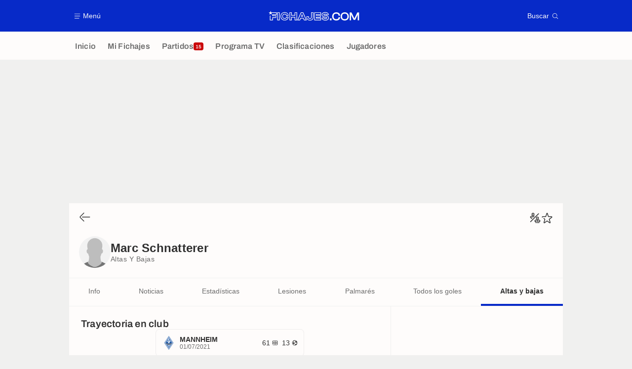

--- FILE ---
content_type: text/html; charset=UTF-8
request_url: https://www.fichajes.com/jugador/marc-schnatterer/carrera
body_size: 15353
content:
    <!doctype html>
<html lang="es" class="no-js" >
    <head>
        <meta charset="UTF-8">
        <meta name="viewport" content="width=device-width,initial-scale=1,maximum-scale=1,user-scalable=no">

                                        <link rel="preconnect" href="https://securepubads.g.doubleclick.net">
            <link rel="dns-prefetch" href="https://securepubads.g.doubleclick.net">
            <link rel="preconnect" href="https://c.amazon-adsystem.com">
            <link rel="dns-prefetch" href="https://c.amazon-adsystem.com">
            <link rel="preconnect" href="https://ib.adnxs.com">
            <link rel="dns-prefetch" href="https://ib.adnxs.com">
                                                <link rel="preconnect" href="https://sdk.privacy-center.org">
                    <link rel="dns-prefetch" href="https://sdk.privacy-center.org">
                                            <link rel="preconnect" href="https://logs1409.xiti.com">
        <link rel="dns-prefetch" href="https://logs1409.xiti.com">

                            
                                <script>document.documentElement.classList.remove("no-js");</script>
        
                    <style>body{background:#fff;-webkit-animation:-start 6s steps(1,end) 0s 1 normal both;-moz-animation:-start 6s steps(1,end) 0s 1 normal both;-ms-animation:-start 6s steps(1,end) 0s 1 normal both;animation:-start 6s steps(1,end) 0s 1 normal both}@-webkit-keyframes -start{from{visibility:hidden}to{visibility:visible}}@-moz-keyframes -start{from{visibility:hidden}to{visibility:visible}}@-ms-keyframes -start{from{visibility:hidden}to{visibility:visible}}@-o-keyframes -start{from{visibility:hidden}to{visibility:visible}}@keyframes -start{from{visibility:hidden}to{visibility:visible}}</style>
            <noscript><style>body{-webkit-animation:none;-moz-animation:none;-ms-animation:none;animation:none}</style></noscript>
                        










<style>
:root, body .forceLightmode {
    --grey1000: #303030;
    --grey1000rgb: 48,48,48;
    --grey900: #474747;
    --grey800: #6B6B6B;
    --grey400: #E1E1E0;
    --grey300: #EEECEC;
    --grey200: #F0F0EF;
    --grey100: #F2F2F2;
    --grey0: #FEFCFB;
    --grey0rgb: 254,252,251;
    --primary: #072AC8;
    --primaryRGB: 7,42,200;
    --onPrimary: #FEFCFB;
    --onPrimaryRGB: 254,252,251;

    --secondary: #CA0709;
    --secondaryRGB: 202,7,9;
    --onSecondary: #FEFCFB;
    --onSecondaryRGB: 254,252,251;

    --yellow-card: #FFC107;
    --red-card: #D32F2F;

    --success: #7CB342;
    --warning: #FDB935;
    --danger: #E53935;

    --live: #CA0709;
    --liveRGB: 202,7,9;
    --onLive: #FEFCFB;

    --betclic: #E20014;
    --parionssport: #00265A;
    --pmu: #007831;
    --unibet: #3AAA35;
    --winamax: #B5121B;
    --zebet: #CF0C1C;
}

body.darkmode, body .forceDarkmode {
            --grey1000: #FEFCFB;
            --grey1000rgb: 254,252,251;
            --grey900: #B8B8B8;
            --grey800: #98989F;
            --grey400: #0D0D0D;
            --grey300: #242424;
            --grey200: #000000;
            --grey100: #2C2C2E;
            --grey0: #171717;
            --grey0rgb: 23,23,23;
    
    --primary: #2972FA;
    --primaryRGB: 41,114,250;
    --onPrimary: #171717;
    --onPrimaryRGB: 23,23,23;

    --secondary: #EF3120;
    --secondaryRGB: 239,49,32;
    --onSecondary: #FEFCFB;
    --onSecondaryRGB: 254,252,251;

    --yellow-card: #FFC107;
    --red-card: #D32F2F;

    --success: #3BC14F;
    --warning: #FCB045;
    --danger: #FC5545;

    --live: #EF3120;
    --liveRGB: 239,49,32;
    --onLive: #FEFCFB;

    --betclicDark: #FF707D;
    --parionssportDark: #063574;
    --pmuDark: #00B84B;
    --unibetDark: #77D373;
    --winamaxDark: #F27D84;
    --zebetDark: #F77882;
}
</style>

            <link rel="stylesheet" href="https://www.fichajes.com/build/css/common.2f823942.css">
                    
                    <title>Carrera Marc Schnatterer, noticias y trayectoria en club</title>
<meta name="description" content="Infórmese sobre la trayectoria de Marc Schnatterer: vea las noticias y la carrera de Marc Schnatterer."/>


<meta property="og:site_name" content="Fichajes.com : Información sobre los fichajes y actualidad del mundo del fútbol"/>
<meta property="og:url" content="https://www.fichajes.com/jugador/marc-schnatterer/carrera"/>
<meta property="og:type" content="website"/>
<meta property="og:title" content="Carrera Marc Schnatterer, noticias y trayectoria en club"/>
<meta property="og:description" content="Infórmese sobre la trayectoria de Marc Schnatterer: vea las noticias y la carrera de Marc Schnatterer."/>
<meta property="og:image" content="https://www.fichajes.com/build/images/cover-es.3e5a379e.jpg"/>
    <meta property="og:image:width" content="1200"/>
    <meta property="og:image:height" content="675"/>

<meta name="twitter:site" content="@Fichajes_futbol"/>
<meta name="twitter:card" content="summary_large_image"/>
<meta name="twitter:title" content="Carrera Marc Schnatterer, noticias y trayectoria en club"/>
<meta name="twitter:description" content="Infórmese sobre la trayectoria de Marc Schnatterer: vea las noticias y la carrera de Marc Schnatterer."/>
<meta name="twitter:image" content="https://www.fichajes.com/build/images/cover-es.3e5a379e.jpg"/>
<meta name="twitter:url" content="https://www.fichajes.com/jugador/marc-schnatterer/carrera"/>
<meta name="twitter:app:name:iphone" content="Fichajes.com"/>
<meta name="twitter:app:id:iphone" content="566521169"/>
<meta name="twitter:app:name:ipad" content="Fichajes.com"/>
<meta name="twitter:app:id:ipad" content="566521169"/>
<meta name="twitter:app:name:googleplay" content="Fichajes.com"/>
<meta name="twitter:app:id:googleplay" content="net.fichajes.mobile"/>
<meta name="twitter:widgets:theme" content=""/>
    <meta name="twitter:creator" content=""/>

<meta property="fb:app_id" content="206911805997058"/>

    <link rel="canonical" href="https://www.fichajes.com/jugador/marc-schnatterer/carrera"/>







<meta name="robots" content="max-image-preview:large">

<meta name="apple-mobile-web-app-title" content="Fichajes.com">
<meta name="apple-itunes-app" content="app-id=566521169">
<meta name="application-name" content="Fichajes.com">

    <meta name="theme-color" content="#f3f3f2">

<meta name="msapplication-TileColor" content="#072AC8">
<meta name="msapplication-TileImage" content="https://www.fichajes.com/build/favicons/mstile-150x150.png">
<meta name="msapplication-config" content="https://www.fichajes.com/browserconfig.xml">

        
        <link rel="manifest" href="https://www.fichajes.com/manifest.json">
        <link rel="apple-touch-icon" href="https://www.fichajes.com/build/favicons/apple-touch-icon.003c90f9.png">
<link rel="icon" type="image/png" sizes="16x16" href="https://www.fichajes.com/build/favicons/favicon-16x16.92bf6a1d.png">
<link rel="icon" type="image/png" id="favicon32" sizes="32x32" href="https://www.fichajes.com/build/favicons/favicon-32x32.45ab321b.png" data-src-alert="https://www.fichajes.com/build/favicons/favicon-32x32-alert.4f670079.png" data-src="https://www.fichajes.com/build/favicons/favicon-32x32.45ab321b.png">
<link rel="icon" type="image/png" sizes="192x192" href="https://www.fichajes.com/build/favicons/android-chrome-192x192.88189be8.png"  />
<link rel="icon" type="image/png" sizes="512x512" href="https://www.fichajes.com/build/favicons/android-chrome-512x512.b8dfbce8.png"  />
<link rel="mask-icon" href="https://www.fichajes.com/build/favicons/safari-pinned-tab.430333f4.svg" color="#072ac8">


                    <script type="application/ld+json">
                [{"@context":"https:\/\/schema.org","@type":"BreadcrumbList","itemListElement":[{"@type":"ListItem","name":"Inicio","position":1,"item":"https:\/\/www.fichajes.com\/"},{"@type":"ListItem","name":"Jugadores","position":2,"item":"https:\/\/www.fichajes.com\/jugador\/"},{"@type":"ListItem","name":"Marc Schnatterer","position":3,"item":"https:\/\/www.fichajes.com\/jugador\/marc-schnatterer\/"},{"@type":"ListItem","name":"Altas y bajas","position":4}]}]
            </script>
                    </head>

    <body class="page page--player_career pagePerson  "  data-id="221572322803179379" data-page="player_career"  data-website="Fichajes.com" data-privacyPolicyURL="https://www.fichajes.com/contacto-aviso-legal-canales-rss" data-disqus=fichajes-1 >
                                        <div class="reg-ovr">
                <div id="/45503615/mweb_FichaJes/overlay_data"
             class="gtag gtag--m gtag--ovr "
             data-sizes='[[300, 50], [320, 50], [300, 100], [320, 100], &quot;fluid&quot;]'
             data-context="mweb"
             data-code="overlay_data"
             data-path="/45503615/mweb_FichaJes/overlay_data"
             data-appnexus-id="18996856"
             data-teads-id="130814"
             data-pubmatic-id=""
             data-rubicon-id="921258"
             data-ix-id="559229"
                             data-equativ-id="91512"
             data-mediasquare-id="fichajes.com_overlay-data_atf_banner_mobile"
             data-nexx360-id="8ztjo3d4"
             data-seedtag-id="34290217"
             data-taboola-id="MWeb_FichaJes/Overlay_DATA"
             data-smilewanted-id="adversport.com_hb_3"
             data-optidigital-id="Overlay_DATA"
             data-ttd-id="MWeb_FichaJes/Overlay_DATA"
                
        ></div>
    
    <a class="reg-ovr_close hidden">&times;</a>
</div>


                                                
                            <div class="main">
                                            <header class="logoHeader">
    <div class="logoHeader__container">
        
<a  class="button button--alternate button--medium   "   role=button data-menumodal=open aria-label=Menú>
    <span class="button__iconWrapper">
            
<svg xmlns="http://www.w3.org/2000/svg" width="13" height="13" fill="currentColor" viewBox="0 0 24 24">
    <path d="M2.25 4.5h19.5c.413 0 .75-.338.75-.75a.752.752 0 0 0-.75-.75H2.25a.752.752 0 0 0-.75.75c0 .412.337.75.75.75ZM21.75 11.25H2.25a.752.752 0 0 0-.75.75c0 .412.337.75.75.75h19.5c.413 0 .75-.338.75-.75a.752.752 0 0 0-.75-.75ZM18.75 19.5H2.25a.752.752 0 0 0-.75.75c0 .413.337.75.75.75h16.5c.413 0 .75-.337.75-.75a.752.752 0 0 0-.75-.75Z"/>
</svg>


        </span><span class="button__textWrapper">Menú</span>
</a>


                    <a href="https://www.fichajes.com/" class="logoHeader__logo" aria-label="Fichajes.com : Información de fichajes y actualidad del mundo del fútbol">
                
<svg xmlns="http://www.w3.org/2000/svg" fill="none" viewBox="0 0 376 41" width="184" height="20">
  <path fill="currentColor" fill-rule="evenodd" d="m6.4 6.1 2-6.1 1.97 6.1h23.6v10.8H18.3V19h13.6v10.25H17.96l-.03 10.03H5.2l.03-18.53L7.7 18.9v17.9h7.82v-10H29.4v-5.34H15.52v-7.02h15.86V8.53H13.42l-1.84 1.33 1.98 6.09-5.17-3.77-5.2 3.77 1.98-6.1L0 6.1h6.41Zm232.65 12.55c3.36.6 5.86 1.7 7.67 3.36a9.03 9.03 0 0 1 2.94 6.98c0 5.06-3.83 10.95-14.54 10.95-3.71 0-7.25-.77-9.95-2.18-3.3-1.73-5.14-4.28-5.14-7.19V28h10.14v1.12c0 .37.23.72.6.83.98.32 2.5.6 4.37.6 2.8 0 3.97-.31 4.49-.6.2-.11.28-.17.28-.69 0-.51-.08-.6-.17-.66-.29-.2-.98-.52-2.76-.86l-6.92-1.15H230c-3.05-.55-5.4-1.52-7.13-3.02a9.22 9.22 0 0 1-3.19-7.27c0-5.03 3.88-10.89 14.83-10.89 8.05 0 14.14 4.08 14.14 9.49v2.58h-10.09v-1.32c0-.4-.23-.75-.6-.86-.83-.26-2.16-.52-3.85-.52-2.76 0-3.88.4-4.31.63-.26.12-.35.17-.35.6 0 .47.08.54.14.6.38.3 1.24.58 2.6.87l6.86 1.18Zm-16.44 11.92c0 4 5.87 6.79 12.53 6.79 8.42 0 11.96-4 11.99-8.3 0-4.2-2.82-6.79-8.51-7.82l-6.93-1.21c-3.36-.72-4.8-1.52-4.8-4 0-2.58 2.05-3.85 7.22-3.85 3.76 0 7.07 1.1 7.07 2.68h4.91c0-3.85-5.06-6.9-11.55-6.9-8.85 0-12.24 4.17-12.24 8.3 0 4.69 3.39 6.9 8.19 7.76l6.95 1.15c3.62.66 5.06 1.61 5.06 4.08 0 2.68-1.93 3.88-7.36 3.88-3.88 0-7.55-1.15-7.55-2.56h-4.97ZM143.88 7.56l-.69-1.53h-9.68l-.7 1.53-12.5 28.07-1.6 3.65h11.47l.68-1.55 2.53-5.75h9.92l2.52 5.75.7 1.55h11.52l-1.61-3.65-12.56-28.07Zm4.28 29.14-3.22-7.3h-13.27l-3.22 7.3h-5.78l12.5-28.1h6.35l12.5 28.1h-5.86Zm-10.03-23.17-4.68 10.78h9.68l-4.68-10.78h-.32Zm-1.55 9.14 1.72-3.93 1.73 3.93h-3.45ZM38.25 6.07H35.8v33.21h10V6.03h-7.55v.03Zm5.11 30.74h-5.11V8.48h5.11V36.8ZM66.38 5.63c4.37 0 8.19 1.1 11.06 3.2a11.67 11.67 0 0 1 4.89 9.5v2.45H72.4v-2.45c0-1-.34-1.75-1.06-2.35-.86-.72-2.47-1.12-4.65-1.12-2.65 0-4.52.54-5.64 1.72-1.17 1.18-1.75 3.22-1.75 6.06 0 2.82.58 4.86 1.72 6.04 1.15 1.15 3 1.72 5.67 1.72 5.71 0 5.71-2.38 5.71-3.39v-2.47h9.88v2.44c0 3.5-1.66 6.78-4.65 9.17-2.84 2.3-6.75 3.5-11.26 3.5-4.97 0-9.2-1.6-12.3-4.68-3.07-3.07-4.71-7.33-4.71-12.33S51 13.4 54.08 10.32s7.33-4.69 12.3-4.69Zm6.55 8.48a5.32 5.32 0 0 1 1.93 4.22v-.08h5.03c0-6.41-5.84-10.26-13.51-10.26-8.76 0-14.57 5.75-14.57 14.6s5.8 14.6 14.57 14.6c4.02 0 7.38-1.07 9.77-2.97a9.2 9.2 0 0 0 3.74-7.24h-5.06c0 3.82-2.79 5.84-8.13 5.84-6.61 0-9.8-3.1-9.8-10.18 0-7.07 3.19-10.23 9.8-10.23 2.87 0 4.9.58 6.23 1.7Zm37.3-8.05h-2.44v11.38H96.06V6.03h-9.91v33.22h9.91V27.5h11.73v11.75h10.03V6.03h-7.59v.03Zm5.17 30.75h-5.14V25.09H93.68V36.8h-5.03V8.48h5.03v11.38h16.58V8.48h5.14V36.8Zm60.38-30.78h10v20.29c0 4.11-1.18 7.39-3.45 9.71-2.47 2.53-6.18 3.83-11 3.83-4.8 0-8.54-1.3-11.1-3.83-2.41-2.38-3.62-5.71-3.62-9.88V22.4h9.77v3.81c0 1.78.26 2.9.78 3.45.57.6 1.9.91 3.88.91 2 0 3.36-.31 3.96-.91.52-.52.78-1.59.78-3.25V6.03Zm-4.49 31.41c8.71 0 12.02-4.5 12.02-11.06V8.48h-5.1v17.9c0 4.51-1.66 6.6-7.2 6.6-5.55 0-7.13-2.12-7.13-6.8v-1.35h-4.83v1.32c0 6.72 3.62 11.3 12.24 11.3Zm20.09-31.38h-2.44v33.22h27.96V29.17h-18.05V27.7h17.39V17.6h-17.39v-1.47h18.05V6.03h-25.52v.03Zm23.05 7.65H196.4v6.32h17.38v5.23H196.4v6.32h18.02v5.23h-23.05V8.48h23.07v5.23h-.02Zm46.34 17.76h-7.1v8.04h7.1v-8.04Zm6.96-20.67c3.04-3 7.27-4.62 12.27-4.62 9.4 0 15.72 5.14 15.72 12.81v.95h-6.3V19c0-4.82-3.16-7.27-9.36-7.27-7.42 0-10.9 3.62-10.9 11.38 0 7.73 3.45 11.33 10.9 11.33 6.29 0 9.37-2.36 9.37-7.27v-.92h6.29v.92c0 3.85-1.53 7.12-4.4 9.42-2.81 2.27-6.72 3.45-11.32 3.45-5 0-9.25-1.61-12.27-4.63-3.05-3.04-4.66-7.3-4.66-12.3 0-5 1.61-9.25 4.66-12.3Zm47.33-4.62c-5.03 0-9.31 1.6-12.36 4.62-3.07 3.05-4.68 7.3-4.68 12.3 0 5.03 1.6 9.29 4.68 12.3 3.05 3.02 7.33 4.63 12.36 4.63 10.37 0 17.1-6.64 17.1-16.93 0-10.28-6.7-16.92-17.1-16.92Zm0 28.25c-7.62 0-11-3.51-11-11.33 0-7.76 3.5-11.38 11-11.38 7.53 0 11.03 3.62 11.03 11.38.03 7.73-3.47 11.33-11.03 11.33Zm42.87-8.91 9.28-18.88h7.5v32.9h-5.75V19.43l.18-4.11-1.78 4.22-8.97 18.05h-6.6l-8.97-18.05-1.79-4.22.18 4.1v20.12h-5.78V6.64h7.53l.09.17 9.25 18.7 2.87 6.56 2.76-6.55Z" clip-rule="evenodd"/>
</svg>


            </a>
        
         
<a  class="button button--alternate button--medium   "   role=button data-searchmodal=open aria-label=Buscar>
    <span class="button__textWrapper">Buscar</span><span class="button__iconWrapper">
            
<svg xmlns="http://www.w3.org/2000/svg" width="13" height="13" fill="currentColor" viewBox="0 0 24 24">
    <path d="M22.282 21.218 16.8 15.735a.747.747 0 0 0-1.058 0c-2.91 2.902-7.642 2.902-10.552 0A7.421 7.421 0 0 1 3 10.455c0-1.988.78-3.862 2.19-5.265A7.386 7.386 0 0 1 10.455 3c1.995 0 3.87.78 5.28 2.19a7.411 7.411 0 0 1 1.822 7.552.751.751 0 0 0 .48.945.751.751 0 0 0 .945-.48A8.897 8.897 0 0 0 16.8 4.14a8.901 8.901 0 0 0-6.338-2.625 8.902 8.902 0 0 0-6.33 2.625 8.871 8.871 0 0 0-2.625 6.33c0 2.393.93 4.65 2.625 6.345a9.046 9.046 0 0 0 6.33 2.617 8.964 8.964 0 0 0 5.783-2.114l4.98 4.98c.15.15.337.217.532.217a.747.747 0 0 0 .532-1.275l-.007-.023Z"/>
</svg>


        </span>
</a>

    </div>
</header>

                        <div class="mainNavigation">
    <nav class="mainNavigation__container">
        <ul class="mainNavigation__list">
                            <li class="mainNavigation__item">
                    <a href=/ class="mainNavigationButton   " >
    <span class="mainNavigationButton__iconText">
<svg xmlns="http://www.w3.org/2000/svg" width="24" height="24" fill="currentColor" viewBox="0 0 24 24">
    <path class="svgActive" d="m21.367 8.182-7.5-6.022a2.959 2.959 0 0 0-3.735 0l-7.5 6.022a3.02 3.02 0 0 0-1.132 2.37v9.765c0 1.208.96 2.19 2.145 2.19h3.712c1.186 0 2.145-.982 2.145-2.19v-4.95c0-.382.285-.69.646-.69h3.712c.353 0 .645.308.645.69v4.95c0 1.208.96 2.19 2.145 2.19h3.713c1.184 0 2.145-.982 2.145-2.19v-9.764a3.02 3.02 0 0 0-1.133-2.37h-.008Z"/>
    <path class="svgInactive" d="m21.367 8.182-7.5-6.022a2.948 2.948 0 0 0-3.727 0l-7.5 6.022a3.05 3.05 0 0 0-1.14 2.37v8.198c0 .413.337.75.75.75s.75-.337.75-.75v-8.197c0-.466.21-.916.578-1.2l7.5-6.023a1.468 1.468 0 0 1 1.852 0l7.508 6.022c.36.285.57.728.57 1.2v9.758c0 .383-.293.69-.645.69H16.65c-.352 0-.645-.308-.645-.69v-4.95c0-1.207-.96-2.19-2.137-2.19h-3.72c-1.178 0-2.138.982-2.138 2.19v4.95c0 .383-.292.69-.645.69H3.757a.752.752 0 0 0-.75.75c0 .413.338.75.75.75h3.608c1.185 0 2.145-.983 2.145-2.19v-4.95c0-.383.285-.69.638-.69h3.72c.352 0 .637.307.637.69v4.95c0 1.207.96 2.19 2.145 2.19h3.713c1.184 0 2.145-.983 2.145-2.19v-9.757c0-.923-.428-1.808-1.133-2.37h-.008Z"/>
</svg>

<span class="mainNavigationButton__iconText__shortText">Inicio</span>
        <span class="mainNavigationButton__iconText__text">Inicio</span>
    </span></a>

                </li>
                            <li class="mainNavigation__item">
                    <a href=/favoritos/ class="mainNavigationButton   " >
    <span class="mainNavigationButton__iconText">
<svg xmlns="http://www.w3.org/2000/svg" width="24" height="24" fill="currentColor" viewBox="0 0 24 24">
  <path class="svgActive" d="M22.417 9.457c-.217-.637-.78-1.05-1.44-1.05l-5.767-.03-1.838-5.872a1.433 1.433 0 0 0-1.38-1.012c-.637 0-1.192.404-1.38 1.012L8.76 8.4H3.007c-.66 0-1.222.412-1.44 1.05a1.56 1.56 0 0 0 .533 1.748l4.68 3.547-1.785 5.723c-.203.652.03 1.357.585 1.747a1.476 1.476 0 0 0 1.762-.03l4.613-3.532 4.68 3.532a1.474 1.474 0 0 0 1.762.03c.555-.39.788-1.095.585-1.747l-1.785-5.723 4.68-3.547c.533-.405.75-1.11.533-1.748l.007.008Z"/>
  <path class="svgInactive"  d="M22.418 9.457a1.503 1.503 0 0 0-1.44-1.05l-5.768-.022-1.83-5.88A1.431 1.431 0 0 0 12 1.493c-.637 0-1.185.397-1.38 1.02L8.903 8.024l-.135.383H3.023c-.54 0-1.02.277-1.298.735a1.59 1.59 0 0 0-.045 1.552.747.747 0 0 0 1.013.307A.747.747 0 0 0 3 9.99c-.007-.015 0-.068.023-.082h5.745c.66 0 1.245-.428 1.447-1.073L12 3.12l1.785 5.722a1.526 1.526 0 0 0 1.448 1.073h5.745v.098l-2.633 1.995s-.045.037-.067.06L15.9 13.86s-.075.06-.097.09a.729.729 0 0 0-.188.758l1.943 6.225c.015.06-.015.067-.008.067l-4.68-3.532a1.451 1.451 0 0 0-1.747 0l-4.665 3.54s-.038-.015-.023-.075l1.943-6.226a.81.81 0 0 0-.285-.847l-2.258-1.702a.752.752 0 0 0-1.05.15.752.752 0 0 0 .15 1.05l1.86 1.402-1.785 5.723c-.21.652.03 1.357.585 1.747a1.476 1.476 0 0 0 1.763-.03l4.612-3.532 4.68 3.532a1.474 1.474 0 0 0 1.763.038c.555-.39.787-1.096.585-1.748l-1.785-5.722 2.047-1.546s.053-.037.075-.06l2.558-1.942c.532-.398.75-1.103.532-1.748l-.007-.014Z"/>
</svg>

<span class="mainNavigationButton__iconText__shortText">Mi Fichajes</span>
        <span class="mainNavigationButton__iconText__text">Mi Fichajes</span>
    </span></a>

                </li>
                            <li class="mainNavigation__item">
                    <a href=/directo/ class="mainNavigationButton  live " >
    <span class="mainNavigationButton__iconText">
<svg xmlns="http://www.w3.org/2000/svg" width="24" height="24" fill="currentColor" viewBox="0 0 24 24">
    <path class="svgActive" d="M4.5 15V9h-3v6h3ZM9 12c0 1.395.953 2.573 2.25 2.903V9.098A2.994 2.994 0 0 0 9 12ZM15 12a2.994 2.994 0 0 0-2.25-2.902v5.805A2.994 2.994 0 0 0 15 12ZM19.5 9v6h3V9h-3Z"/>
    <path class="svgActive" d="M1.5 6v1.5h3.75c.412 0 .75.338.75.75v7.5c0 .413-.338.75-.75.75H1.5V18a3 3 0 0 0 3 3h6.75v-4.567A4.492 4.492 0 0 1 7.5 12c0-2.227 1.62-4.08 3.75-4.433V3H4.5a3 3 0 0 0-3 3ZM19.5 3h-6.75v4.567A4.492 4.492 0 0 1 16.5 12c0 2.227-1.62 4.08-3.75 4.433V21h6.75a3 3 0 0 0 3-3v-1.5h-3.75a.752.752 0 0 1-.75-.75v-7.5c0-.412.337-.75.75-.75h3.75V6a3 3 0 0 0-3-3Z"/>
    <path class="svgInactive" d="M19.5 3h-15a3 3 0 0 0-3 3v11.25c0 .413.337.75.75.75s.75-.337.75-.75v-.75h2.25c.412 0 .75-.337.75-.75v-7.5a.752.752 0 0 0-.75-.75H3V6c0-.825.675-1.5 1.5-1.5h6.75v3.067A4.505 4.505 0 0 0 7.5 12a4.505 4.505 0 0 0 3.75 4.433V19.5h-7.5a.752.752 0 0 0-.75.75c0 .413.337.75.75.75H19.5a3 3 0 0 0 3-3V6a3 3 0 0 0-3-3Zm-15 6v6H3V9h1.5Zm8.25.105A3 3 0 0 1 15 12a3 3 0 0 1-2.25 2.895v-5.79ZM9 12a3 3 0 0 1 2.25-2.895v5.79A3 3 0 0 1 9 12Zm10.5 7.5h-6.75v-3.067A4.505 4.505 0 0 0 16.5 12a4.505 4.505 0 0 0-3.75-4.433V4.5h6.75c.825 0 1.5.675 1.5 1.5v1.5h-2.25a.752.752 0 0 0-.75.75v7.5c0 .413.337.75.75.75H21V18c0 .825-.675 1.5-1.5 1.5ZM21 15h-1.5V9H21v6Z"/>
</svg>

<span class="mainNavigationButton__iconText__shortText">Partidos</span>
        <span class="mainNavigationButton__iconText__text">Partidos</span>
    </span><span class="mainNavigationButton__badge">
            
<span class="count count--secondary count--tiny">15</span>

        </span></a>

                </li>
                            <li class="mainNavigation__item">
                    <a href=/futbol-tele/ class="mainNavigationButton   " >
    <span class="mainNavigationButton__iconText">
<svg xmlns="http://www.w3.org/2000/svg" width="24" height="24" fill="currentColor" viewBox="0 0 24 24">
    <path class="svgActive" fill-rule="evenodd" clip-rule="evenodd" d="M22.5 15.75V6a3 3 0 0 0-3-3h-15a3 3 0 0 0-3 3v9.75c0 1.335.87 2.468 2.078 2.858l-1.11 1.11a.756.756 0 0 0 0 1.064c.15.143.337.218.532.218a.768.768 0 0 0 .533-.218l2.032-2.032h12.87l2.033 2.032c.15.143.337.218.532.218a.768.768 0 0 0 .532-.218.756.756 0 0 0 0-1.064l-1.11-1.11A3.002 3.002 0 0 0 22.5 15.75Zm-12-7.5H9v6c0 .412-.338.75-.75.75a.752.752 0 0 1-.75-.75v-6H6a.752.752 0 0 1-.75-.75c0-.412.338-.75.75-.75h4.5c.412 0 .75.338.75.75s-.338.75-.75.75Zm5.962 6.24a.747.747 0 0 1-.712.51.936.936 0 0 1-.24-.037.752.752 0 0 1-.473-.48l-2.25-6.743a.758.758 0 0 1 .473-.953.758.758 0 0 1 .953.473l1.537 4.613 1.538-4.613c.134-.39.555-.6.952-.473.39.136.6.556.473.953l-2.25 6.742v.008Z"/>
    <path class="svgInactive" d="M22.5 15.78V5.97A2.977 2.977 0 0 0 19.53 3H4.47A2.977 2.977 0 0 0 1.5 5.97V15c0 .412.337.75.75.75S3 15.412 3 15V5.97c0-.81.66-1.47 1.47-1.47h15.06c.81 0 1.47.66 1.47 1.47v9.81c0 .81-.66 1.47-1.47 1.47H5.25a.747.747 0 0 0-.285.06.753.753 0 0 0-.247.165l-2.25 2.25A.747.747 0 0 0 3 21a.768.768 0 0 0 .533-.218l2.032-2.032h12.877l2.033 2.032c.15.15.337.218.532.218a.747.747 0 0 0 .532-1.275l-1.116-1.117a2.955 2.955 0 0 0 2.085-2.82l-.008-.008Z"/>
    <path class="svgInactive" d="M8.25 15c.412 0 .75-.338.75-.75v-6h1.5c.412 0 .75-.338.75-.75a.752.752 0 0 0-.75-.75H6a.752.752 0 0 0-.75.75c0 .412.338.75.75.75h1.5v6c0 .412.338.75.75.75ZM15.068 14.543l.045.09c.03.052.067.097.105.142.022.022.037.045.06.06.067.052.135.09.21.12l.015.008c.075.022.15.037.232.037a.794.794 0 0 0 .233-.037l.015-.008a.728.728 0 0 0 .21-.12c.022-.023.045-.038.06-.06a.635.635 0 0 0 .105-.143c.015-.03.03-.052.045-.09.007-.022.022-.037.03-.052l2.25-6.75a.761.761 0 0 0-.473-.953.741.741 0 0 0-.945.473l-1.537 4.62-1.538-4.62a.749.749 0 1 0-1.417.48l2.25 6.75.03.053h.015Z"/>
</svg>

<span class="mainNavigationButton__iconText__shortText">TV</span>
        <span class="mainNavigationButton__iconText__text">Programa TV</span>
    </span></a>

                </li>
                            <li class="mainNavigation__item">
                    <a href=/clasificacion/ class="mainNavigationButton   " >
    <span class="mainNavigationButton__iconText">
<svg xmlns="http://www.w3.org/2000/svg" width="24" height="24" fill="currentColor" viewBox="0 0 24 24">
    <path class="svgActive" d="M18.75 11.25h-3V4.5a3 3 0 0 0-3-3h-1.5a3 3 0 0 0-3 3v3.75h-3a3 3 0 0 0-3 3v8.25a3 3 0 0 0 3 3h13.5a3 3 0 0 0 3-3v-5.25a3 3 0 0 0-3-3Zm.57 6.262c-.12.18-.293.316-.518.413-.224.098-.487.15-.787.15-.338 0-.623-.052-.848-.157a1.11 1.11 0 0 1-.517-.435 1.192 1.192 0 0 1-.172-.638v-.098h.81v.113c0 .172.06.315.172.413.12.105.293.15.517.15.226 0 .383-.045.503-.15.12-.098.18-.256.18-.458 0-.158-.03-.277-.098-.36a.43.43 0 0 0-.247-.18.955.955 0 0 0-.33-.06h-.367v-.63h.36c.112 0 .21-.015.3-.06a.53.53 0 0 0 .217-.188.605.605 0 0 0 .082-.322.651.651 0 0 0-.075-.315.446.446 0 0 0-.21-.18.803.803 0 0 0-.307-.06.813.813 0 0 0-.315.06.45.45 0 0 0-.225.18.612.612 0 0 0-.075.3v.09h-.795v-.15c0-.225.053-.42.172-.592.12-.166.285-.3.503-.398a1.94 1.94 0 0 1 .75-.135c.285 0 .532.037.75.128.21.09.375.217.495.39.12.165.18.367.18.6a.953.953 0 0 1-.323.72c-.097.082-.202.15-.33.202v.03c.218.06.398.18.533.345.135.172.21.39.21.66-.008.24-.067.45-.195.622Zm-8.513-12.87c.128-.007.285-.045.458-.09.172-.052.352-.112.525-.187.18-.075.338-.15.473-.24h.374v3.45h.915v.675h-2.737v-.675h.982v-2.43h-.99v-.502ZM7.507 15H4.516v-.217c0-.18.038-.345.098-.488.067-.15.15-.285.262-.412.112-.12.24-.24.375-.353.135-.112.277-.217.42-.322.165-.128.322-.248.465-.368.15-.12.263-.248.36-.39a.8.8 0 0 0 .135-.457.595.595 0 0 0-.06-.24.594.594 0 0 0-.188-.203.672.672 0 0 0-.345-.075c-.15 0-.27.023-.367.075a.455.455 0 0 0-.218.21.633.633 0 0 0-.074.33v.217h-.803s0-.052-.015-.082c0-.037-.007-.082-.007-.135 0-.293.067-.533.202-.72.135-.188.315-.33.548-.42.232-.09.487-.135.78-.135.262 0 .487.037.667.105.173.075.315.172.428.3.104.12.18.247.232.39a1.302 1.302 0 0 1-.038.93c-.067.158-.157.3-.277.435-.112.143-.255.27-.412.398-.158.127-.33.247-.51.375-.09.06-.18.127-.263.187a2.96 2.96 0 0 0-.21.165c-.053.06-.098.113-.135.165h1.942V15Z"/>
    <path class="svgInactive" d="M18.75 11.25h-3V4.5a3 3 0 0 0-3-3h-1.5a3 3 0 0 0-3 3v3.75H4.905a2.66 2.66 0 0 0-2.655 2.655v7.845c0 .413.337.75.75.75s.75-.337.75-.75v-7.845c0-.637.518-1.155 1.155-1.155H8.25V21H6a.752.752 0 0 0-.75.75c0 .413.338.75.75.75h12.75a3 3 0 0 0 3-3v-5.25a3 3 0 0 0-3-3ZM14.25 21h-4.5V4.5c0-.825.675-1.5 1.5-1.5h1.5c.825 0 1.5.675 1.5 1.5V21Zm6-1.5c0 .825-.675 1.5-1.5 1.5h-3v-8.25h3c.825 0 1.5.675 1.5 1.5v5.25Z"/>
    <path class="svgInactive" d="M6.135 12.84c-.15.12-.3.24-.465.367-.142.105-.285.21-.42.323a4.232 4.232 0 0 0-.375.353 1.496 1.496 0 0 0-.262.405 1.19 1.19 0 0 0-.098.495V15H7.5v-.735H5.565a.63.63 0 0 1 .135-.158c.06-.052.128-.112.21-.172.083-.06.173-.12.263-.188.18-.127.352-.247.51-.374.157-.128.3-.255.412-.39.12-.136.21-.286.278-.436.067-.15.105-.33.105-.517 0-.135-.023-.27-.068-.412a1.028 1.028 0 0 0-.232-.398 1.137 1.137 0 0 0-.428-.293 1.708 1.708 0 0 0-.66-.112c-.292 0-.555.045-.78.135-.225.09-.412.232-.547.42-.135.188-.203.428-.203.72v.135a.2.2 0 0 0 .015.082h.803v-.217c0-.135.022-.24.075-.33a.534.534 0 0 1 .217-.21.764.764 0 0 1 .368-.075c.15 0 .262.03.345.082.09.053.15.12.187.203.038.082.06.158.06.24a.818.818 0 0 1-.135.457c-.09.135-.21.27-.36.39v-.007ZM12.638 4.125h-.375c-.143.082-.3.165-.473.24a4.892 4.892 0 0 1-.525.188c-.172.052-.33.082-.457.09v.502h.99v2.43h-.983v.675h2.745v-.675h-.915v-3.45h-.007ZM18.772 15.885v-.022c.128-.053.233-.128.33-.21a.903.903 0 0 0 .323-.713.998.998 0 0 0-.18-.6 1.12 1.12 0 0 0-.495-.39 1.94 1.94 0 0 0-.75-.135c-.285 0-.533.045-.75.143a1.168 1.168 0 0 0-.503.397c-.12.172-.18.367-.18.592v.15h.795v-.09c0-.12.03-.217.075-.3a.465.465 0 0 1 .218-.18.813.813 0 0 1 .315-.06c.12 0 .217.023.307.06.09.038.158.098.21.18a.567.567 0 0 1 .075.308c0 .135-.03.24-.082.322a.48.48 0 0 1-.218.188.651.651 0 0 1-.3.06h-.36v.63h.368c.12 0 .232.015.33.052a.508.508 0 0 1 .247.18c.068.083.098.203.098.36 0 .21-.06.36-.18.466-.12.097-.285.15-.503.15-.217 0-.397-.053-.51-.15a.531.531 0 0 1-.18-.413v-.113h-.81v.105c0 .24.06.45.173.638.112.188.285.33.517.435.225.105.51.157.848.157.307 0 .57-.052.795-.15.225-.097.397-.232.517-.412.12-.172.188-.383.188-.622 0-.27-.068-.488-.21-.66a1.078 1.078 0 0 0-.533-.353h.015Z"/>
</svg>

<span class="mainNavigationButton__iconText__shortText">Clasificación</span>
        <span class="mainNavigationButton__iconText__text">Clasificaciones</span>
    </span></a>

                </li>
                            <li class="mainNavigation__item">
                    <a href=/jugador/ class="mainNavigationButton   " >
    <span class="mainNavigationButton__iconText"><span class="mainNavigationButton__iconText__shortText">Jugadores</span>
        <span class="mainNavigationButton__iconText__text">Jugadores</span>
    </span></a>

                </li>
                    </ul>
    </nav>
</div>

                    
                                                        <div id="/45503615/desk_FichaJes/header_data"
             class="gtag gtag--d  gtag--header"
             data-sizes='[[970, 250], [728, 90], [970, 90], [1000, 250]]'
             data-context="desk"
             data-code="header_data"
             data-path="/45503615/desk_FichaJes/header_data"
             data-appnexus-id="18996828"
             data-teads-id="130814"
             data-pubmatic-id="3178844"
             data-rubicon-id="920980"
             data-ix-id="559178"
                             data-equativ-id="91491"
             data-mediasquare-id="fichajes.com_header_atf_mban_desktop"
             data-nexx360-id="wdkvggax"
             data-seedtag-id="34290162"
             data-taboola-id="Desk_FichaJes/Header_DATA"
             data-smilewanted-id="adversport.com_hb_2"
             data-optidigital-id=""
             data-ttd-id="Desk_FichaJes/Header_DATA"
                
        ></div>
    
                    
                            <div class="group group--1 ">
                                    <div class="group__main ">
                        <div class="dataTopBar">
    <div class="dataTopBar__actionBack">
        <button class="dataTopBar__back" aria-label="volver" data-navigationBack>
            
<svg xmlns="http://www.w3.org/2000/svg" width="24" height="24" fill="currentColor" viewBox="0 0 24 24">
    <path d="M21.75 11.25h-15A.752.752 0 0 0 6 12c0 .412.338.75.75.75h15c.413 0 .75-.338.75-.75a.752.752 0 0 0-.75-.75Z" />
    <path d="M3.217 12.533A.742.742 0 0 1 3 12c0-.203.075-.39.217-.533l7.193-7.185a.747.747 0 1 0-1.058-1.057L2.16 10.41A2.23 2.23 0 0 0 1.5 12c0 .6.232 1.162.66 1.59l7.192 7.192c.15.15.338.218.533.218a.747.747 0 0 0 .533-1.275l-7.193-7.193h-.008Z" />
</svg>


        </button>
    </div>

    <div class="dataTopBar__pageDataHeaderIdentity">
        <div class="pageDataHeaderIdentity ">
    <div class="pageDataHeaderIdentity__image pageDataHeaderIdentity__image--person">
            <img
                    src="data:image/svg+xml,%3Csvg%20xmlns='http://www.w3.org/2000/svg'%20viewBox='0%200%2022%2022'%3E%3C/svg%3E"
            data-src="https://www.fichajes.com/build/images/placeholder_player.aa33c38f.svg"
            
                                        alt="Marc Schnatterer"
                width="22"        height="22"    />

    </div>
    <div class="pageDataHeaderIdentity__labels">
        <div class="pageDataHeaderIdentity__label">Marc Schnatterer</div>
                    <div class="pageDataHeaderIdentity__secondaryLabel">
                                    Altas y bajas
                            </div>
            </div>
</div>

    </div>

    <div class="dataTopBar__actions">
                    <button
                class="dataTopBar__comparator"
                data-modal="modalComparator"
                data-target="#playerComparator"
                data-filter="player"
                data-api="https://www.fichajes.com/comparator/jugadores?playersIds%5B0%5D=221572322803179379"
                aria-label="Comparar estadísticas"
            >
                
<svg xmlns="http://www.w3.org/2000/svg" width="24" height="24" fill="currentColor" viewBox="0 0 24 24">
    <path d="M13.598 12.098a2.846 2.846 0 0 0 2.842 2.842 2.846 2.846 0 0 0 2.843-2.842 2.846 2.846 0 0 0-2.843-2.843 2.846 2.846 0 0 0-2.842 2.842Zm4.185 0c0 .742-.6 1.342-1.343 1.342a1.341 1.341 0 1 1 0-2.685c.743 0 1.343.6 1.343 1.342Z"/>
    <path d="M22.253 17.003c-1.388-1.26-2.393-1.92-3.248-2.123a.754.754 0 0 0-.637.143 3.23 3.23 0 0 1-.976.524 3.15 3.15 0 0 1-1.897 0c-.36-.12-.69-.3-.982-.524a.748.748 0 0 0-.638-.143c-.855.202-1.86.855-3.248 2.123a.755.755 0 0 0-.165.892l1.066 2.13a.746.746 0 0 0 .93.367l.577-.217v1.575c0 .413.338.75.75.75s.75-.337.75-.75v-2.655a.754.754 0 0 0-1.012-.705l-.953.352-.51-1.012c.502-.435 1.245-1.027 1.867-1.29.338.225.713.397 1.11.532.218.068.435.12.66.158v4.62c0 .413.338.75.75.75.413 0 .75-.337.75-.75v-4.62c.226-.037.45-.09.668-.157.39-.128.758-.308 1.103-.533.622.262 1.364.862 1.867 1.29l-.51 1.012-.953-.352a.754.754 0 0 0-1.012.705v2.655c0 .413.338.75.75.75.413 0 .75-.337.75-.75v-1.575l.578.217a.743.743 0 0 0 .93-.367l1.065-2.13a.755.755 0 0 0-.166-.892h-.014ZM7.56 7.178a2.846 2.846 0 0 0 2.842-2.843A2.846 2.846 0 0 0 7.56 1.492a2.846 2.846 0 0 0-2.843 2.843A2.846 2.846 0 0 0 7.56 7.178ZM7.56 3c.742 0 1.342.6 1.342 1.343a1.341 1.341 0 1 1-2.685 0C6.217 3.6 6.817 3 7.56 3Z"/>
    <path d="m3.57 12.63.585-.218v.593c0 .412.338.75.75.75.413 0 .75-.338.75-.75V11.34a.754.754 0 0 0-1.013-.705l-.96.353-.51-1.013c.503-.435 1.246-1.027 1.86-1.29a4.565 4.565 0 0 0 1.77.682v.983c0 .412.338.75.75.75.413 0 .75-.338.75-.75v-.982a4.475 4.475 0 0 0 1.86-.75.75.75 0 0 0 .188-1.41 1.222 1.222 0 0 0-.232-.083.764.764 0 0 0-.645.143 2.976 2.976 0 0 1-.975.517 3.016 3.016 0 0 1-1.89 0c-.36-.12-.69-.293-.983-.518a.754.754 0 0 0-.637-.142c-.848.202-1.853.855-3.248 2.115a.744.744 0 0 0-.165.893l1.065 2.13c.173.345.57.502.93.367ZM19.373 2.67a.747.747 0 0 0-1.058 0L2.003 18.967a.747.747 0 0 0 .532 1.276.768.768 0 0 0 .533-.218L19.373 3.728a.747.747 0 0 0 0-1.058Z"/>
</svg>


            </button>
                            <button class="dataTopBar__favoriteButton" aria-label="⭐️" data-favorite="0" data-id="221572322803179379" data-type="persons">
                
<svg xmlns="http://www.w3.org/2000/svg" width="24" height="24" fill="currentColor" viewBox="0 0 24 24">
  <path class="svgActive" d="M22.417 9.457c-.217-.637-.78-1.05-1.44-1.05l-5.767-.03-1.838-5.872a1.433 1.433 0 0 0-1.38-1.012c-.637 0-1.192.404-1.38 1.012L8.76 8.4H3.007c-.66 0-1.222.412-1.44 1.05a1.56 1.56 0 0 0 .533 1.748l4.68 3.547-1.785 5.723c-.203.652.03 1.357.585 1.747a1.476 1.476 0 0 0 1.762-.03l4.613-3.532 4.68 3.532a1.474 1.474 0 0 0 1.762.03c.555-.39.788-1.095.585-1.747l-1.785-5.723 4.68-3.547c.533-.405.75-1.11.533-1.748l.007.008Z"/>
  <path class="svgInactive"  d="M22.418 9.457a1.503 1.503 0 0 0-1.44-1.05l-5.768-.022-1.83-5.88A1.431 1.431 0 0 0 12 1.493c-.637 0-1.185.397-1.38 1.02L8.903 8.024l-.135.383H3.023c-.54 0-1.02.277-1.298.735a1.59 1.59 0 0 0-.045 1.552.747.747 0 0 0 1.013.307A.747.747 0 0 0 3 9.99c-.007-.015 0-.068.023-.082h5.745c.66 0 1.245-.428 1.447-1.073L12 3.12l1.785 5.722a1.526 1.526 0 0 0 1.448 1.073h5.745v.098l-2.633 1.995s-.045.037-.067.06L15.9 13.86s-.075.06-.097.09a.729.729 0 0 0-.188.758l1.943 6.225c.015.06-.015.067-.008.067l-4.68-3.532a1.451 1.451 0 0 0-1.747 0l-4.665 3.54s-.038-.015-.023-.075l1.943-6.226a.81.81 0 0 0-.285-.847l-2.258-1.702a.752.752 0 0 0-1.05.15.752.752 0 0 0 .15 1.05l1.86 1.402-1.785 5.723c-.21.652.03 1.357.585 1.747a1.476 1.476 0 0 0 1.763-.03l4.612-3.532 4.68 3.532a1.474 1.474 0 0 0 1.763.038c.555-.39.787-1.096.585-1.748l-1.785-5.722 2.047-1.546s.053-.037.075-.06l2.558-1.942c.532-.398.75-1.103.532-1.748l-.007-.014Z"/>
</svg>


            </button>
            </div>
</div>

    <div class="dataHeader">
    <div class="dataHeader__pageDataHeaderIdentity">
        <div class="pageDataHeaderIdentity pageDataHeaderIdentity--big">
    <div class="pageDataHeaderIdentity__image pageDataHeaderIdentity__image--person">
            <img
                    src="data:image/svg+xml,%3Csvg%20xmlns='http://www.w3.org/2000/svg'%20viewBox='0%200%2040%2040'%3E%3C/svg%3E"
            data-src="https://www.fichajes.com/build/images/placeholder_player.aa33c38f.svg"
            
                                        alt="Marc Schnatterer"
                width="40"        height="40"    />

    </div>
    <h1 class="pageDataHeaderIdentity__labels">
        <div class="pageDataHeaderIdentity__label">Marc Schnatterer</div>
                    <div class="pageDataHeaderIdentity__secondaryLabel">
                                    Altas y bajas
                            </div>
            </h1>
</div>

    </div>
        </div>


                </div>
            
            
                        </div>
    <div class="group group--2 ">
                                    <div class="group__main ">
                        <div class="tabs tabs--menu tabs--scrollable " data-tabs >
    <nav class="tabs__links" data-tabsLinks>
        <ul>
                            <li>
                    <a href="https://www.fichajes.com/jugador/marc-schnatterer/" class=" "
                       data-tabsLink   >
                                                    Info
                        
                                            </a>
                                    </li>
                            <li>
                    <a href="https://www.fichajes.com/jugador/marc-schnatterer/noticias" class=" "
                       data-tabsLink  data-api="https://www.fichajes.com/api/3.0/player/marc-schnatterer/news" >
                                                    Noticias
                        
                                            </a>
                                    </li>
                            <li>
                    <a href="https://www.fichajes.com/jugador/marc-schnatterer/estadistica" class=" "
                       data-tabsLink   >
                                                    Estadísticas
                        
                                            </a>
                                    </li>
                            <li>
                    <a href="https://www.fichajes.com/jugador/marc-schnatterer/lesiones" class=" "
                       data-tabsLink   >
                                                    Lesiones
                        
                                            </a>
                                    </li>
                            <li>
                    <a href="https://www.fichajes.com/jugador/marc-schnatterer/palmares" class=" "
                       data-tabsLink   >
                                                    Palmarés
                        
                                            </a>
                                    </li>
                            <li>
                    <a href="https://www.fichajes.com/jugador/marc-schnatterer/estadistica-de-goles" class=" "
                       data-tabsLink   >
                                                    Todos los goles
                        
                                            </a>
                                    </li>
                            <li>
                    <a href="https://www.fichajes.com/jugador/marc-schnatterer/carrera" class="active "
                       data-tabsLink   >
                                                    Altas y bajas
                        
                                            </a>
                                    </li>
                        <span class="tabs__indicator" data-tabsIndicator></span>
        </ul>
    </nav>
    <div class="tabs__subMenuSlot" data-tabsSubMenuSlot></div>
    </div>


                </div>
            
            
                        </div>
    <div class="group group--3 ">
                                    <div class="group__main ">
                                    <div id="/45503615/mweb_FichaJes/atf_data_2"
             class="gtag gtag--m gtag--atf_data_2 "
             data-sizes='[[320, 100], [320, 50], &quot;fluid&quot;]'
             data-context="mweb"
             data-code="atf_data_2"
             data-path="/45503615/mweb_FichaJes/atf_data_2"
             data-appnexus-id="18996851"
             data-teads-id="130814"
             data-pubmatic-id="3178865"
             data-rubicon-id="921270"
             data-ix-id="559219"
                             data-equativ-id="91502"
             data-mediasquare-id="fichajes.com_overlay_atf_banner_mobile"
             data-nexx360-id="bifmaaqw"
             data-seedtag-id="34290215"
             data-taboola-id="MWeb_FichaJes/ATF_DATA_2"
             data-smilewanted-id="adversport.com_hb_4"
             data-optidigital-id=""
             data-ttd-id="MWeb_Fichajes/ATF_DATA_2"
                
        ></div>
    

    
<div class="blockSingle " >
    <div class="blockSingle__container">
                    <div class="blockSingle__title">
                <div class="title">
    <p class="title__left">Trayectoria en club</p></div>

            </div>
        
        <div class="blockSingle__content ">
            <div class="playerTransfers">
            <a href="https://www.fichajes.com/equipo/sv-waldhof-mannheim-07/" class="playerTransfer">
            <span class="playerTransfer__team">
                <span class="playerTransfer__logo">
                        <img
                    src="data:image/svg+xml,%3Csvg%20xmlns='http://www.w3.org/2000/svg'%20viewBox='0%200%2028%2028'%3E%3C/svg%3E"
            data-src="https://assets-es.imgfoot.com/media/cache/60x60/club/waldhof-mannheim.png"
            
                                        alt="?"
                width="28"        height="28"    />

                </span>

                <span class="playerTransfer__labels">
                    <span class="playerTransfer__teamName">Mannheim</span>
                                            <span class="playerTransfer__date">01/07/2021</span>
                                    </span>
            </span>

                            <span class="playerTransfer__stats">
                                            <span class="playerTransfer__stat">
                            61
                            
<svg xmlns="http://www.w3.org/2000/svg" width="12" height="12" fill="currentColor" viewBox="0 0 24 24">
    <path class="svgActive" d="M4.5 15V9h-3v6h3ZM9 12c0 1.395.953 2.573 2.25 2.903V9.098A2.994 2.994 0 0 0 9 12ZM15 12a2.994 2.994 0 0 0-2.25-2.902v5.805A2.994 2.994 0 0 0 15 12ZM19.5 9v6h3V9h-3Z"/>
    <path class="svgActive" d="M1.5 6v1.5h3.75c.412 0 .75.338.75.75v7.5c0 .413-.338.75-.75.75H1.5V18a3 3 0 0 0 3 3h6.75v-4.567A4.492 4.492 0 0 1 7.5 12c0-2.227 1.62-4.08 3.75-4.433V3H4.5a3 3 0 0 0-3 3ZM19.5 3h-6.75v4.567A4.492 4.492 0 0 1 16.5 12c0 2.227-1.62 4.08-3.75 4.433V21h6.75a3 3 0 0 0 3-3v-1.5h-3.75a.752.752 0 0 1-.75-.75v-7.5c0-.412.337-.75.75-.75h3.75V6a3 3 0 0 0-3-3Z"/>
    <path class="svgInactive" d="M19.5 3h-15a3 3 0 0 0-3 3v11.25c0 .413.337.75.75.75s.75-.337.75-.75v-.75h2.25c.412 0 .75-.337.75-.75v-7.5a.752.752 0 0 0-.75-.75H3V6c0-.825.675-1.5 1.5-1.5h6.75v3.067A4.505 4.505 0 0 0 7.5 12a4.505 4.505 0 0 0 3.75 4.433V19.5h-7.5a.752.752 0 0 0-.75.75c0 .413.337.75.75.75H19.5a3 3 0 0 0 3-3V6a3 3 0 0 0-3-3Zm-15 6v6H3V9h1.5Zm8.25.105A3 3 0 0 1 15 12a3 3 0 0 1-2.25 2.895v-5.79ZM9 12a3 3 0 0 1 2.25-2.895v5.79A3 3 0 0 1 9 12Zm10.5 7.5h-6.75v-3.067A4.505 4.505 0 0 0 16.5 12a4.505 4.505 0 0 0-3.75-4.433V4.5h6.75c.825 0 1.5.675 1.5 1.5v1.5h-2.25a.752.752 0 0 0-.75.75v7.5c0 .413.337.75.75.75H21V18c0 .825-.675 1.5-1.5 1.5ZM21 15h-1.5V9H21v6Z"/>
</svg>


                        </span>
                                            <span class="playerTransfer__stat">
                            13
                            
<svg xmlns="http://www.w3.org/2000/svg" width="12" height="12" fill="currentColor" viewBox="0 0 24 24">
    <path d="M12 1.5C6.202 1.5 1.5 6.202 1.5 12c0 5.797 4.702 10.5 10.5 10.5 5.797 0 10.5-4.703 10.5-10.5 0-5.798-4.703-10.5-10.5-10.5ZM12 21a8.961 8.961 0 0 1-4.14-1.012c-.397-.323-.728-.6-.878-.743-.112-.645-.022-1.515.09-2.137.533 0 1.943-.113 3.48-.983.803.645 1.92 1.267 2.745 1.718.158 1.05.383 2.204.443 2.632-.27.18-.563.337-.87.487-.285.03-.577.046-.87.046V21Zm0-18c2.025 0 3.885.683 5.392 1.815v.12c-1.117-.292-2.497.225-3.03.465-1.14-.758-2.362-1.268-3.165-1.56l.053-.802c.248-.023.495-.038.75-.038Zm8.558 6.232a6.63 6.63 0 0 0-.465-.284c-.51-1.943-1.763-3.3-2.25-3.766v-.014a9.026 9.026 0 0 1 2.722 4.064h-.008Zm-9.226 2.28 2.873-1.74 3.592 2.07c.068.87.136 2.273-.134 3.638-1.29 1.223-3.278 1.808-4.058 2.01-.825-.442-2.01-1.117-2.79-1.74l.51-4.238h.008ZM7.05 9.3c-.067-.982-.022-1.98.135-2.985 1.268-1.14 2.963-1.853 3.675-2.115.758.247 2.07.78 3.277 1.582.113 1.448-.045 2.963-.112 3.593l-2.963 1.762c-.734-.292-2.872-1.14-4.012-1.83V9.3Zm-.315-3.053A14.09 14.09 0 0 0 6.6 9.322c-.51.405-1.83 1.65-2.407 3.39a5.548 5.548 0 0 1-1.185-.472c0-.082-.015-.158-.015-.24a8.968 8.968 0 0 1 2.79-6.503c.42.233.75.526.944.75h.008Zm-3.698 6.495c.3.143.728.308 1.23.435.248.646 1.073 2.386 2.385 3.72-.104.6-.21 1.493-.135 2.213-1.942-1.508-3.262-3.78-3.472-6.367h-.007Zm15.09 2.648c.248-1.335.18-2.7.113-3.548 1.073-.847 1.628-1.942 1.83-2.385.203.12.442.293.683.495.157.66.247 1.343.247 2.048a8.913 8.913 0 0 1-1.44 4.86c-.285-.585-1.057-1.207-1.432-1.477v.007Z"/>
</svg>


                        </span>
                                    </span>
                    </a>

            </div>

        </div>
    </div>
</div>

                <div id="/45503615/mweb_FichaJes/mtf_data"
             class="gtag gtag--m gtag--mtf_data "
             data-sizes='[[300, 250], [320, 100], [320, 50], [336, 280], [250, 250], [200, 200], [180, 150], &quot;fluid&quot;]'
             data-context="mweb"
             data-code="mtf_data"
             data-path="/45503615/mweb_FichaJes/mtf_data"
             data-appnexus-id="18996852"
             data-teads-id="157874"
             data-pubmatic-id="3178877"
             data-rubicon-id="921100"
             data-ix-id="559221"
                             data-equativ-id="91498"
             data-mediasquare-id="fichajes.com_rg_mtf_pave_desktop"
             data-nexx360-id="js96jzem"
             data-seedtag-id="34290214"
             data-taboola-id="MWeb_FichaJes/MTF_DATA"
             data-smilewanted-id="adversport.com_hb_4"
             data-optidigital-id=""
             data-ttd-id="MWeb_FichaJes/MTF_DATA"
                
        ></div>
    


                </div>
            
            
                            <div class="group__side">
                                    <div class="adWrapper adWrapper--d">
            <span>Sigue después de este anuncio</span>
            <div id="/45503615/desk_FichaJes/atf_data"
             class="gtag gtag--d  "
             data-sizes='[[300, 600], [160, 600], [300, 250]]'
             data-context="desk"
             data-code="atf_data"
             data-path="/45503615/desk_FichaJes/atf_data"
             data-appnexus-id="18996829"
             data-teads-id="130814"
             data-pubmatic-id="3178840"
             data-rubicon-id="920994"
             data-ix-id="559179"
                             data-equativ-id="91487"
             data-mediasquare-id="fichajes.com_rg_atf_pave_desktop"
             data-nexx360-id="vyljpcik"
             data-seedtag-id="34290159"
             data-taboola-id="MWeb_FichaJes/ATF_DATA"
             data-smilewanted-id="adversport.com_hb_1"
             data-optidigital-id=""
             data-ttd-id="Desk_FichaJes/ATF_DATA"
                
        ></div>
            </div>
    


                </div>
                        </div>


                                                                                </div>
            
                            <footer class="footer">
    <div class="footer__mainWrapper">
        <div class="footer__main">
            <div class="footer__top">
                <div class="footer__topLogo">
                    <a href="https://www.fichajes.com/" class="logo" aria-label="Fichajes.com : Información de fichajes y actualidad del mundo del fútbol">
    
<svg xmlns="http://www.w3.org/2000/svg" fill="none" viewBox="0 0 376 41" width="184" height="20">
  <path fill="currentColor" fill-rule="evenodd" d="m6.4 6.1 2-6.1 1.97 6.1h23.6v10.8H18.3V19h13.6v10.25H17.96l-.03 10.03H5.2l.03-18.53L7.7 18.9v17.9h7.82v-10H29.4v-5.34H15.52v-7.02h15.86V8.53H13.42l-1.84 1.33 1.98 6.09-5.17-3.77-5.2 3.77 1.98-6.1L0 6.1h6.41Zm232.65 12.55c3.36.6 5.86 1.7 7.67 3.36a9.03 9.03 0 0 1 2.94 6.98c0 5.06-3.83 10.95-14.54 10.95-3.71 0-7.25-.77-9.95-2.18-3.3-1.73-5.14-4.28-5.14-7.19V28h10.14v1.12c0 .37.23.72.6.83.98.32 2.5.6 4.37.6 2.8 0 3.97-.31 4.49-.6.2-.11.28-.17.28-.69 0-.51-.08-.6-.17-.66-.29-.2-.98-.52-2.76-.86l-6.92-1.15H230c-3.05-.55-5.4-1.52-7.13-3.02a9.22 9.22 0 0 1-3.19-7.27c0-5.03 3.88-10.89 14.83-10.89 8.05 0 14.14 4.08 14.14 9.49v2.58h-10.09v-1.32c0-.4-.23-.75-.6-.86-.83-.26-2.16-.52-3.85-.52-2.76 0-3.88.4-4.31.63-.26.12-.35.17-.35.6 0 .47.08.54.14.6.38.3 1.24.58 2.6.87l6.86 1.18Zm-16.44 11.92c0 4 5.87 6.79 12.53 6.79 8.42 0 11.96-4 11.99-8.3 0-4.2-2.82-6.79-8.51-7.82l-6.93-1.21c-3.36-.72-4.8-1.52-4.8-4 0-2.58 2.05-3.85 7.22-3.85 3.76 0 7.07 1.1 7.07 2.68h4.91c0-3.85-5.06-6.9-11.55-6.9-8.85 0-12.24 4.17-12.24 8.3 0 4.69 3.39 6.9 8.19 7.76l6.95 1.15c3.62.66 5.06 1.61 5.06 4.08 0 2.68-1.93 3.88-7.36 3.88-3.88 0-7.55-1.15-7.55-2.56h-4.97ZM143.88 7.56l-.69-1.53h-9.68l-.7 1.53-12.5 28.07-1.6 3.65h11.47l.68-1.55 2.53-5.75h9.92l2.52 5.75.7 1.55h11.52l-1.61-3.65-12.56-28.07Zm4.28 29.14-3.22-7.3h-13.27l-3.22 7.3h-5.78l12.5-28.1h6.35l12.5 28.1h-5.86Zm-10.03-23.17-4.68 10.78h9.68l-4.68-10.78h-.32Zm-1.55 9.14 1.72-3.93 1.73 3.93h-3.45ZM38.25 6.07H35.8v33.21h10V6.03h-7.55v.03Zm5.11 30.74h-5.11V8.48h5.11V36.8ZM66.38 5.63c4.37 0 8.19 1.1 11.06 3.2a11.67 11.67 0 0 1 4.89 9.5v2.45H72.4v-2.45c0-1-.34-1.75-1.06-2.35-.86-.72-2.47-1.12-4.65-1.12-2.65 0-4.52.54-5.64 1.72-1.17 1.18-1.75 3.22-1.75 6.06 0 2.82.58 4.86 1.72 6.04 1.15 1.15 3 1.72 5.67 1.72 5.71 0 5.71-2.38 5.71-3.39v-2.47h9.88v2.44c0 3.5-1.66 6.78-4.65 9.17-2.84 2.3-6.75 3.5-11.26 3.5-4.97 0-9.2-1.6-12.3-4.68-3.07-3.07-4.71-7.33-4.71-12.33S51 13.4 54.08 10.32s7.33-4.69 12.3-4.69Zm6.55 8.48a5.32 5.32 0 0 1 1.93 4.22v-.08h5.03c0-6.41-5.84-10.26-13.51-10.26-8.76 0-14.57 5.75-14.57 14.6s5.8 14.6 14.57 14.6c4.02 0 7.38-1.07 9.77-2.97a9.2 9.2 0 0 0 3.74-7.24h-5.06c0 3.82-2.79 5.84-8.13 5.84-6.61 0-9.8-3.1-9.8-10.18 0-7.07 3.19-10.23 9.8-10.23 2.87 0 4.9.58 6.23 1.7Zm37.3-8.05h-2.44v11.38H96.06V6.03h-9.91v33.22h9.91V27.5h11.73v11.75h10.03V6.03h-7.59v.03Zm5.17 30.75h-5.14V25.09H93.68V36.8h-5.03V8.48h5.03v11.38h16.58V8.48h5.14V36.8Zm60.38-30.78h10v20.29c0 4.11-1.18 7.39-3.45 9.71-2.47 2.53-6.18 3.83-11 3.83-4.8 0-8.54-1.3-11.1-3.83-2.41-2.38-3.62-5.71-3.62-9.88V22.4h9.77v3.81c0 1.78.26 2.9.78 3.45.57.6 1.9.91 3.88.91 2 0 3.36-.31 3.96-.91.52-.52.78-1.59.78-3.25V6.03Zm-4.49 31.41c8.71 0 12.02-4.5 12.02-11.06V8.48h-5.1v17.9c0 4.51-1.66 6.6-7.2 6.6-5.55 0-7.13-2.12-7.13-6.8v-1.35h-4.83v1.32c0 6.72 3.62 11.3 12.24 11.3Zm20.09-31.38h-2.44v33.22h27.96V29.17h-18.05V27.7h17.39V17.6h-17.39v-1.47h18.05V6.03h-25.52v.03Zm23.05 7.65H196.4v6.32h17.38v5.23H196.4v6.32h18.02v5.23h-23.05V8.48h23.07v5.23h-.02Zm46.34 17.76h-7.1v8.04h7.1v-8.04Zm6.96-20.67c3.04-3 7.27-4.62 12.27-4.62 9.4 0 15.72 5.14 15.72 12.81v.95h-6.3V19c0-4.82-3.16-7.27-9.36-7.27-7.42 0-10.9 3.62-10.9 11.38 0 7.73 3.45 11.33 10.9 11.33 6.29 0 9.37-2.36 9.37-7.27v-.92h6.29v.92c0 3.85-1.53 7.12-4.4 9.42-2.81 2.27-6.72 3.45-11.32 3.45-5 0-9.25-1.61-12.27-4.63-3.05-3.04-4.66-7.3-4.66-12.3 0-5 1.61-9.25 4.66-12.3Zm47.33-4.62c-5.03 0-9.31 1.6-12.36 4.62-3.07 3.05-4.68 7.3-4.68 12.3 0 5.03 1.6 9.29 4.68 12.3 3.05 3.02 7.33 4.63 12.36 4.63 10.37 0 17.1-6.64 17.1-16.93 0-10.28-6.7-16.92-17.1-16.92Zm0 28.25c-7.62 0-11-3.51-11-11.33 0-7.76 3.5-11.38 11-11.38 7.53 0 11.03 3.62 11.03 11.38.03 7.73-3.47 11.33-11.03 11.33Zm42.87-8.91 9.28-18.88h7.5v32.9h-5.75V19.43l.18-4.11-1.78 4.22-8.97 18.05h-6.6l-8.97-18.05-1.79-4.22.18 4.1v20.12h-5.78V6.64h7.53l.09.17 9.25 18.7 2.87 6.56 2.76-6.55Z" clip-rule="evenodd"/>
</svg>


</a>

                </div>

                                    <ul class="footer__iconList">
                                                    <li class="footer__iconEntry">
                                <a class="footer__iconLink" href="https://play.google.com/store/apps/details?id=net.fichajes.mobile" title="Android" data-footer-app-download-button>
                                    
<svg xmlns="http://www.w3.org/2000/svg" width="27" height="27" fill="currentColor" viewBox="0 0 24 24">
    <path d="M2 2v19.62l19.62-9.81L2 2Zm8.79 9.81L3 19.6V4.02l7.79 7.79ZM5.03 4.63l8.62 4.31-2.16 2.16-6.46-6.47Zm6.47 7.88 2.16 2.16-8.62 4.31 6.47-6.47h-.01Zm.71-.71 2.39-2.39 4.78 2.39-4.78 2.39-2.39-2.39Z"/>
</svg>


                                </a>
                            </li>
                                                    <li class="footer__iconEntry">
                                <a class="footer__iconLink" href="https://apps.apple.com/es/app/fichajes-fútbol-mercado/id566521169?mt=8" title="Ios" data-footer-app-download-button>
                                    
<svg xmlns="http://www.w3.org/2000/svg" width="27" height="27" fill="currentColor" viewBox="0 0 24 24"><path d="M15.5 3.33a3.56 3.56 0 0 1-.75 1.28 3.88 3.88 0 0 1-1.16.9 3.631 3.631 0 0 1 1.91-2.18Zm.79 4.4h.14a4.18 4.18 0 0 1 2.38.86A5.26 5.26 0 0 0 17.09 13a5.52 5.52 0 0 0 2.51 4.18A10.23 10.23 0 0 1 17.88 20l-.53.52a1.55 1.55 0 0 1-1.13.49 3 3 0 0 1-1.21-.31 5.741 5.741 0 0 0-2.19-.46 5.591 5.591 0 0 0-2.2.47 3.32 3.32 0 0 1-1.19.29 1.54 1.54 0 0 1-1.08-.52c-3.37-3.48-3.87-7.6-2.92-10a4 4 0 0 1 3.73-2.69 6.23 6.23 0 0 1 1.83.47 5.63 5.63 0 0 0 1.52.41h.27a11.84 11.84 0 0 0 1.53-.45 6.31 6.31 0 0 1 2-.47l-.02-.02ZM16.62 2a4.56 4.56 0 0 0-4.19 4.72c.096.01.193.01.29 0A4.51 4.51 0 0 0 16.62 2Zm-.33 4.73c-1.3 0-2.48.69-3.71.94-.88-.06-1.93-.81-3.42-.89-6.17.32-7 8.83-1.54 14.41a2.508 2.508 0 0 0 1.81.81 4.21 4.21 0 0 0 1.63-.41 4.35 4.35 0 0 1 3.6 0 4.07 4.07 0 0 0 1.6.38 2.512 2.512 0 0 0 1.82-.78 11.16 11.16 0 0 0 2.82-4.54 4.4 4.4 0 0 1-.53-7.93 4.85 4.85 0 0 0-3.79-2l-.29.01Z"/></svg>


                                </a>
                            </li>
                                            </ul>
                
                                    <ul class="footer__iconList">
                                                    <li class="footer__iconEntry">
                                <a class="footer__iconLink" href="https://www.facebook.com/fichajes.futbol" title="Facebook">
                                    
<svg xmlns="http://www.w3.org/2000/svg" width="27" height="27" fill="currentColor" viewBox="0 0 24 24"><path d="M13 22v-7.75h2.29l.27-1.75H13v-2.28a1.879 1.879 0 0 1 2-2h.7V6.83a13.531 13.531 0 0 0-1.63-.12A2.86 2.86 0 0 0 11 9.91v2.59H8.6v1.75H11V22l-.58-.09a10 10 0 1 1 3.12 0L13 22ZM12 3a9 9 0 0 0-2 17.77v-5.52H7.6V11.5H10V9.91a3.84 3.84 0 0 1 4.08-4.2 15.1 15.1 0 0 1 2.22.19l.41.07v3.26H15c-.71 0-1 .32-1 1v1.27h2.7l-.57 3.75H14v5.52A9 9 0 0 0 12 3Z"/></svg>


                                </a>
                            </li>
                                                    <li class="footer__iconEntry">
                                <a class="footer__iconLink" href="https://x.com/Fichajes_futbol/" title="Twitter">
                                    
<svg xmlns="http://www.w3.org/2000/svg" width="27" height="27" fill="currentColor" viewBox="0 0 24 24"><path d="m14.32 10.89 6.9-7.92h-3.06l-5.27 6.04-4.57-6.04H2l7.68 10.14-6.9 7.92h3.06l5.27-6.04 4.57 6.04H22l-7.68-10.14Zm-2.55 3.33-1.04-1.38-6.72-8.87h3.82l4.4 5.81 1.04 1.38 6.72 8.87h-3.82l-4.4-5.81Z"/></svg>


                                </a>
                            </li>
                                                    <li class="footer__iconEntry">
                                <a class="footer__iconLink" href="https://www.instagram.com/fichajes/" title="Instagram">
                                    
<svg xmlns="http://www.w3.org/2000/svg" width="27" height="27" fill="currentColor" viewBox="0 0 24 24"><path fill-rule="evenodd" d="M20 8.7a5.85 5.85 0 0 0-.37-1.94 4 4 0 0 0-2.34-2.34 5.85 5.85 0 0 0-1.94-.37h-6.6a5.85 5.85 0 0 0-1.94.37 4 4 0 0 0-2.39 2.34 5.85 5.85 0 0 0-.37 1.94C4 9.55 4 9.83 4 12v3.3a5.85 5.85 0 0 0 .37 1.94 4 4 0 0 0 2.34 2.34A5.85 5.85 0 0 0 8.7 20c.327 0 .57.007.869.017A69.41 69.41 0 0 0 12 20.05c2.17 0 2.45 0 3.3-.05a5.85 5.85 0 0 0 1.94-.37 4.142 4.142 0 0 0 2.34-2.34A5.85 5.85 0 0 0 20 15.3c0-.327.007-.57.017-.869.014-.477.033-1.096.033-2.431s-.019-1.954-.034-2.431c-.009-.3-.016-.542-.016-.869Zm-1 6.55a5 5 0 0 1-.3 1.63 3.14 3.14 0 0 1-1.77 1.77 5 5 0 0 1-1.63.3c-.319 0-.556.007-.849.016-.47.015-1.082.034-2.401.034h-3.3a4.81 4.81 0 0 1-1.64-.31A2.84 2.84 0 0 1 6 17.94a2.91 2.91 0 0 1-.69-1.06 5 5 0 0 1-.3-1.63v-6.5a4.81 4.81 0 0 1 .31-1.64A2.84 2.84 0 0 1 6.06 6a2.91 2.91 0 0 1 1.06-.69 5 5 0 0 1 1.63-.3C9.58 5 9.86 5 12 5h3.25a4.81 4.81 0 0 1 1.64.31 2.84 2.84 0 0 1 1.07.7c.305.298.54.66.69 1.06A5 5 0 0 1 19 8.75v6.5Zm-2.73-8.48a1 1 0 1 0 0 2 1 1 0 0 0 0-2ZM9.717 8.583a4.11 4.11 0 1 1 4.567 6.834 4.11 4.11 0 0 1-4.567-6.834Zm.555 6.003A3.11 3.11 0 0 0 12 15.11 3.12 3.12 0 0 0 15.11 12a3.11 3.11 0 1 0-4.838 2.586Z" clip-rule="evenodd"/></svg>


                                </a>
                            </li>
                                                    <li class="footer__iconEntry">
                                <a class="footer__iconLink" href="https://flipboard.com/@Fichajescom" title="Flipboard">
                                    
<svg xmlns="http://www.w3.org/2000/svg" width="27" height="27" fill="currentColor" viewBox="0 0 24 24"><path d="M20 4H4v16h6v-5h5v-5h5V4ZM9 19H5V5h4v14Zm5-5h-4v-4h4v4Zm5-5h-9V5h9v4Z"/></svg>


                                </a>
                            </li>
                                            </ul>
                            </div>

                            <ul class="footer__menu">
            <li class="footer__menuSection">
            
                            <ul class="footer__menuList footer__menuList--alone">
                                            <li class="footer__menuItem">
                                                            <span class="footer__menuTitle">Contacto</span>
                            
                                                            <ul class="footer__menuSubList">
                                                                            <li class="footer__menuSubItem">
                                                                                            <a class="footer__menuItemLink" href="https://www.fichajes.com/contacto-aviso-legal-canales-rss#contact">
                                                    Contacto
                                                </a>
                                                                                    </li>
                                                                            <li class="footer__menuSubItem">
                                                                                            <a class="footer__menuItemLink" href="https://www.fichajes.com/contacto-aviso-legal-canales-rss#aviso">
                                                    Aviso
                                                </a>
                                                                                    </li>
                                                                            <li class="footer__menuSubItem">
                                                                                            <a class="footer__menuItemLink" href="https://www.fichajes.com/archivos/">
                                                    Archivos
                                                </a>
                                                                                    </li>
                                                                    </ul>
                                                    </li>
                                    </ul>
                    </li>
    
</ul>

                    </div>
    </div>
    <div class="footer__copyrightWrapper">
        <div class="footer__copyright">
            <p class="footer__textCopyright">@ Fichajes.com 2007-2026</p>
            <a class="footer__mainDateUpdate" href="/actualidad">Actualizado a las 21:50</a>
        </div>
    </div>
</footer>

                    
                        <div id="menuModal" class="modalsMenuSearch modalsMenuSearch--left" data-src="/menu/main">
    <div class="modalsMenuSearch__content"></div>
    <div class="modalsMenuSearch__loader">
        
<svg class="starAnimated" xmlns="http://www.w3.org/2000/svg" xmlns:xlink="http://www.w3.org/1999/xlink" viewBox="0 0 64 64" width="64" height="64" shape-rendering="geometricPrecision" text-rendering="geometricPrecision">
    <style>
        <![CDATA[
            #eHtr1IfNndV3 {animation: eHtr1IfNndV3_s_do 3500ms linear infinite normal forwards}@keyframes eHtr1IfNndV3_s_do { 0% {stroke-dashoffset: 244.174465;animation-timing-function: cubic-bezier(0.68,-0.55,0.265,1.55)} 50% {stroke-dashoffset: 0} 100% {stroke-dashoffset: 0}}
            #eHtr1IfNndV4 {animation: eHtr1IfNndV4_s_do 3500ms linear infinite normal forwards}@keyframes eHtr1IfNndV4_s_do { 0% {stroke-dashoffset: 244.174465} 50% {stroke-dashoffset: 244.174465;animation-timing-function: cubic-bezier(0.68,-0.55,0.265,1.55)} 100% {stroke-dashoffset: 0}}]]>
    </style>
    <path d="M32,1.6L24.5,24.8h-24.5L19.8,39.1L12.2,62.3L32,48L51.8,62.3L44.3,39.1L64,24.8h-24.5L32,1.6v0Z" transform="matrix(0.830678 0 0 0.830678 5.418304 5.459838)" fill="none" stroke="currentColor" stroke-width="4" class="starAnimated__backgroundLine" />
    <path id="eHtr1IfNndV3" d="M13.450226,24.800002L0,24.8L19.8,39.1L12.2,62.3L32,48L51.8,62.3L44.3,39.1L64,24.8h-24.5L31.999998,1.599996c0,0-5.249999,16.240003-7.499998,23.200004h-11.74801" transform="matrix(0.830678 0 0 0.830678 5.418304 5.459838)" fill="none" stroke="currentColor" stroke-width="4" stroke-linecap="square" stroke-dashoffset="244.174465" stroke-dasharray="244.174465" class="starAnimated__animatedLine" />
    <path id="eHtr1IfNndV4" d="M13.450226,24.800002L0,24.8L19.8,39.1L12.2,62.3L32,48L51.8,62.3L44.3,39.1L64,24.8h-24.5L31.999998,1.599996c0,0-5.249999,16.240003-7.499998,23.200004l-9.669776.000002" transform="matrix(0.830678 0 0 0.830678 5.418304 5.459838)" fill="none" stroke="currentColor" stroke-width="4" stroke-linecap="square" stroke-dashoffset="244.174465" stroke-dasharray="244.174465" class="starAnimated__frontLine" />
</svg>


    </div>
</div>

<div id="searchModal" class="modalsMenuSearch"
    data-src="/buscar/index?dataType=all"
    data-srccompetitions="/buscar/index?dataType=competitions"
    data-srcteams="/buscar/index?dataType=teams"
    data-srcpersons="/buscar/index?dataType=persons"
>
    <div class="modalsMenuSearch__content modalsMenuSearch__content--search"></div>
    <div class="modalsMenuSearch__loader">
        
<svg class="starAnimated" xmlns="http://www.w3.org/2000/svg" xmlns:xlink="http://www.w3.org/1999/xlink" viewBox="0 0 64 64" width="64" height="64" shape-rendering="geometricPrecision" text-rendering="geometricPrecision">
    <style>
        <![CDATA[
            #eHtr1IfNndV3 {animation: eHtr1IfNndV3_s_do 3500ms linear infinite normal forwards}@keyframes eHtr1IfNndV3_s_do { 0% {stroke-dashoffset: 244.174465;animation-timing-function: cubic-bezier(0.68,-0.55,0.265,1.55)} 50% {stroke-dashoffset: 0} 100% {stroke-dashoffset: 0}}
            #eHtr1IfNndV4 {animation: eHtr1IfNndV4_s_do 3500ms linear infinite normal forwards}@keyframes eHtr1IfNndV4_s_do { 0% {stroke-dashoffset: 244.174465} 50% {stroke-dashoffset: 244.174465;animation-timing-function: cubic-bezier(0.68,-0.55,0.265,1.55)} 100% {stroke-dashoffset: 0}}]]>
    </style>
    <path d="M32,1.6L24.5,24.8h-24.5L19.8,39.1L12.2,62.3L32,48L51.8,62.3L44.3,39.1L64,24.8h-24.5L32,1.6v0Z" transform="matrix(0.830678 0 0 0.830678 5.418304 5.459838)" fill="none" stroke="currentColor" stroke-width="4" class="starAnimated__backgroundLine" />
    <path id="eHtr1IfNndV3" d="M13.450226,24.800002L0,24.8L19.8,39.1L12.2,62.3L32,48L51.8,62.3L44.3,39.1L64,24.8h-24.5L31.999998,1.599996c0,0-5.249999,16.240003-7.499998,23.200004h-11.74801" transform="matrix(0.830678 0 0 0.830678 5.418304 5.459838)" fill="none" stroke="currentColor" stroke-width="4" stroke-linecap="square" stroke-dashoffset="244.174465" stroke-dasharray="244.174465" class="starAnimated__animatedLine" />
    <path id="eHtr1IfNndV4" d="M13.450226,24.800002L0,24.8L19.8,39.1L12.2,62.3L32,48L51.8,62.3L44.3,39.1L64,24.8h-24.5L31.999998,1.599996c0,0-5.249999,16.240003-7.499998,23.200004l-9.669776.000002" transform="matrix(0.830678 0 0 0.830678 5.418304 5.459838)" fill="none" stroke="currentColor" stroke-width="4" stroke-linecap="square" stroke-dashoffset="244.174465" stroke-dasharray="244.174465" class="starAnimated__frontLine" />
</svg>


    </div>
</div>

<div class="modalsMenuSearchOverlay"></div>

            <div id="modalFeedback" class="modal  " >
    <div class="modal__wrapper">
        <div class="modal__titleContainer">
            
            <div class="modal__title"></div>

            <button aria-label="Cerrar" class="modal__close">
                
<svg xmlns="http://www.w3.org/2000/svg" width="15" height="15" fill="currentColor" viewBox="0 0 24 24">
    <path d="M13.86 12.795a.747.747 0 1 0-1.058 1.057l6.923 6.923c.15.15.337.218.532.218a.747.747 0 0 0 .532-1.275l-6.922-6.923h-.007ZM4.283 3.217a.747.747 0 1 0-1.058 1.058l6.923 6.922c.15.15.337.218.532.218a.747.747 0 0 0 .533-1.275l-6.93-6.923ZM10.14 12.795l-6.923 6.923a.747.747 0 0 0 .533 1.274.768.768 0 0 0 .532-.217l6.923-6.922a.747.747 0 1 0-1.058-1.058h-.007ZM13.327 11.422a.768.768 0 0 0 .533-.217l6.922-6.923a.747.747 0 1 0-1.057-1.057l-6.923 6.923a.747.747 0 0 0 .533 1.274h-.008Z"/>
</svg>


            </button>
        </div>

        <div class="modal__content"></div>
    </div>
</div>
             <div id="modalContact" class="modal  " >
    <div class="modal__wrapper">
        <div class="modal__titleContainer">
            
            <div class="modal__title"></div>

            <button aria-label="Cerrar" class="modal__close">
                
<svg xmlns="http://www.w3.org/2000/svg" width="15" height="15" fill="currentColor" viewBox="0 0 24 24">
    <path d="M13.86 12.795a.747.747 0 1 0-1.058 1.057l6.923 6.923c.15.15.337.218.532.218a.747.747 0 0 0 .532-1.275l-6.922-6.923h-.007ZM4.283 3.217a.747.747 0 1 0-1.058 1.058l6.923 6.922c.15.15.337.218.532.218a.747.747 0 0 0 .533-1.275l-6.93-6.923ZM10.14 12.795l-6.923 6.923a.747.747 0 0 0 .533 1.274.768.768 0 0 0 .532-.217l6.923-6.922a.747.747 0 1 0-1.058-1.058h-.007ZM13.327 11.422a.768.768 0 0 0 .533-.217l6.922-6.923a.747.747 0 1 0-1.057-1.057l-6.923 6.923a.747.747 0 0 0 .533 1.274h-.008Z"/>
</svg>


            </button>
        </div>

        <div class="modal__content"></div>
    </div>
</div>
             <div id="modalUserGameShare" class="modal modal--fullscreen " >
    <div class="modal__wrapper">
        <div class="modal__titleContainer">
            
            <div class="modal__title">Compartir</div>

            <button aria-label="Cerrar" class="modal__close">
                
<svg xmlns="http://www.w3.org/2000/svg" width="15" height="15" fill="currentColor" viewBox="0 0 24 24">
    <path d="M13.86 12.795a.747.747 0 1 0-1.058 1.057l6.923 6.923c.15.15.337.218.532.218a.747.747 0 0 0 .532-1.275l-6.922-6.923h-.007ZM4.283 3.217a.747.747 0 1 0-1.058 1.058l6.923 6.922c.15.15.337.218.532.218a.747.747 0 0 0 .533-1.275l-6.93-6.923ZM10.14 12.795l-6.923 6.923a.747.747 0 0 0 .533 1.274.768.768 0 0 0 .532-.217l6.923-6.922a.747.747 0 1 0-1.058-1.058h-.007ZM13.327 11.422a.768.768 0 0 0 .533-.217l6.922-6.923a.747.747 0 1 0-1.057-1.057l-6.923 6.923a.747.747 0 0 0 .533 1.274h-.008Z"/>
</svg>


            </button>
        </div>

        <div class="modal__content"></div>
    </div>
</div>

                        <div id="modalDisqusThread" class="modal  " >
    <div class="modal__wrapper">
        <div class="modal__titleContainer">
            
            <div class="modal__title">Comentarios principales</div>

            <button aria-label="Cerrar" class="modal__close">
                
<svg xmlns="http://www.w3.org/2000/svg" width="15" height="15" fill="currentColor" viewBox="0 0 24 24">
    <path d="M13.86 12.795a.747.747 0 1 0-1.058 1.057l6.923 6.923c.15.15.337.218.532.218a.747.747 0 0 0 .532-1.275l-6.922-6.923h-.007ZM4.283 3.217a.747.747 0 1 0-1.058 1.058l6.923 6.922c.15.15.337.218.532.218a.747.747 0 0 0 .533-1.275l-6.93-6.923ZM10.14 12.795l-6.923 6.923a.747.747 0 0 0 .533 1.274.768.768 0 0 0 .532-.217l6.923-6.922a.747.747 0 1 0-1.058-1.058h-.007ZM13.327 11.422a.768.768 0 0 0 .533-.217l6.922-6.923a.747.747 0 1 0-1.057-1.057l-6.923 6.923a.747.747 0 0 0 .533 1.274h-.008Z"/>
</svg>


            </button>
        </div>

        <div class="modal__content">                <iframe frameborder="0" id="disqus_thread_modal" class="disqus" width='100%' height='100%'></iframe>
            </div>
    </div>
</div>

                        <div id="modalMatchStatComparator" class="modal  " >
    <div class="modal__wrapper">
        <div class="modal__titleContainer">
            
            <div class="modal__title">Comparar las estadísticas</div>

            <button aria-label="Cerrar" class="modal__close">
                
<svg xmlns="http://www.w3.org/2000/svg" width="15" height="15" fill="currentColor" viewBox="0 0 24 24">
    <path d="M13.86 12.795a.747.747 0 1 0-1.058 1.057l6.923 6.923c.15.15.337.218.532.218a.747.747 0 0 0 .532-1.275l-6.922-6.923h-.007ZM4.283 3.217a.747.747 0 1 0-1.058 1.058l6.923 6.922c.15.15.337.218.532.218a.747.747 0 0 0 .533-1.275l-6.93-6.923ZM10.14 12.795l-6.923 6.923a.747.747 0 0 0 .533 1.274.768.768 0 0 0 .532-.217l6.923-6.922a.747.747 0 1 0-1.058-1.058h-.007ZM13.327 11.422a.768.768 0 0 0 .533-.217l6.922-6.923a.747.747 0 1 0-1.057-1.057l-6.923 6.923a.747.747 0 0 0 .533 1.274h-.008Z"/>
</svg>


            </button>
        </div>

        <div class="modal__content">                <div id="matchStatComparator"></div>
            </div>
    </div>
</div>

            <div id="modalLineupSurvey" class="modal modal--fullscreen " >
    <div class="modal__wrapper">
        <div class="modal__titleContainer">
            
            <div class="modal__title"></div>

            <button aria-label="Cerrar" class="modal__close">
                
<svg xmlns="http://www.w3.org/2000/svg" width="15" height="15" fill="currentColor" viewBox="0 0 24 24">
    <path d="M13.86 12.795a.747.747 0 1 0-1.058 1.057l6.923 6.923c.15.15.337.218.532.218a.747.747 0 0 0 .532-1.275l-6.922-6.923h-.007ZM4.283 3.217a.747.747 0 1 0-1.058 1.058l6.923 6.922c.15.15.337.218.532.218a.747.747 0 0 0 .533-1.275l-6.93-6.923ZM10.14 12.795l-6.923 6.923a.747.747 0 0 0 .533 1.274.768.768 0 0 0 .532-.217l6.923-6.922a.747.747 0 1 0-1.058-1.058h-.007ZM13.327 11.422a.768.768 0 0 0 .533-.217l6.922-6.923a.747.747 0 1 0-1.057-1.057l-6.923 6.923a.747.747 0 0 0 .533 1.274h-.008Z"/>
</svg>


            </button>
        </div>

        <div class="modal__content"></div>
    </div>
</div>

        

                <div id="modalStats" class="modal  " >
    <div class="modal__wrapper">
        <div class="modal__titleContainer">
            
            <div class="modal__title"></div>

            <button aria-label="Cerrar" class="modal__close">
                
<svg xmlns="http://www.w3.org/2000/svg" width="15" height="15" fill="currentColor" viewBox="0 0 24 24">
    <path d="M13.86 12.795a.747.747 0 1 0-1.058 1.057l6.923 6.923c.15.15.337.218.532.218a.747.747 0 0 0 .532-1.275l-6.922-6.923h-.007ZM4.283 3.217a.747.747 0 1 0-1.058 1.058l6.923 6.922c.15.15.337.218.532.218a.747.747 0 0 0 .533-1.275l-6.93-6.923ZM10.14 12.795l-6.923 6.923a.747.747 0 0 0 .533 1.274.768.768 0 0 0 .532-.217l6.923-6.922a.747.747 0 1 0-1.058-1.058h-.007ZM13.327 11.422a.768.768 0 0 0 .533-.217l6.922-6.923a.747.747 0 1 0-1.057-1.057l-6.923 6.923a.747.747 0 0 0 .533 1.274h-.008Z"/>
</svg>


            </button>
        </div>

        <div class="modal__content">    <div class="wrapper">
        <div id="teamStatByType"></div>
    </div>
    </div>
    </div>
</div>

    <div id="modalComparator" class="modal  " >
    <div class="modal__wrapper">
        <div class="modal__titleContainer">
            
            <div class="modal__title"></div>

            <button aria-label="Cerrar" class="modal__close">
                
<svg xmlns="http://www.w3.org/2000/svg" width="15" height="15" fill="currentColor" viewBox="0 0 24 24">
    <path d="M13.86 12.795a.747.747 0 1 0-1.058 1.057l6.923 6.923c.15.15.337.218.532.218a.747.747 0 0 0 .532-1.275l-6.922-6.923h-.007ZM4.283 3.217a.747.747 0 1 0-1.058 1.058l6.923 6.922c.15.15.337.218.532.218a.747.747 0 0 0 .533-1.275l-6.93-6.923ZM10.14 12.795l-6.923 6.923a.747.747 0 0 0 .533 1.274.768.768 0 0 0 .532-.217l6.923-6.922a.747.747 0 1 0-1.058-1.058h-.007ZM13.327 11.422a.768.768 0 0 0 .533-.217l6.922-6.923a.747.747 0 1 0-1.057-1.057l-6.923 6.923a.747.747 0 0 0 .533 1.274h-.008Z"/>
</svg>


            </button>
        </div>

        <div class="modal__content">        <div id="playerComparator"></div>
    </div>
    </div>
</div>

    <div id="modalSearchPlayer" class="modal  " >
    <div class="modal__wrapper">
        <div class="modal__titleContainer">
            
            <div class="modal__title"></div>

            <button aria-label="Cerrar" class="modal__close">
                
<svg xmlns="http://www.w3.org/2000/svg" width="15" height="15" fill="currentColor" viewBox="0 0 24 24">
    <path d="M13.86 12.795a.747.747 0 1 0-1.058 1.057l6.923 6.923c.15.15.337.218.532.218a.747.747 0 0 0 .532-1.275l-6.922-6.923h-.007ZM4.283 3.217a.747.747 0 1 0-1.058 1.058l6.923 6.922c.15.15.337.218.532.218a.747.747 0 0 0 .533-1.275l-6.93-6.923ZM10.14 12.795l-6.923 6.923a.747.747 0 0 0 .533 1.274.768.768 0 0 0 .532-.217l6.923-6.922a.747.747 0 1 0-1.058-1.058h-.007ZM13.327 11.422a.768.768 0 0 0 .533-.217l6.922-6.923a.747.747 0 1 0-1.057-1.057l-6.923 6.923a.747.747 0 0 0 .533 1.274h-.008Z"/>
</svg>


            </button>
        </div>

        <div class="modal__content">        <div id="searchPlayer"></div>
    </div>
    </div>
</div>

        <div class="userGameShare__imageContent" data-proxy-url="https://www.fichajes.com/image/proxy/" data-script-canvas="https://www.fichajes.com/lib/html2canvas_1.4.1.js"></div>

                        
                                                            <script id="spcloader" src="https://sdk.privacy-center.org/f9357bde-9176-4d6c-b26b-5bcf904eed4c/loader.js?target=www.fichajes.com" defer ></script>
                                    
                <script src="https://c.amazon-adsystem.com/aax2/apstag.js" defer ></script>
                <script src="https://securepubads.g.doubleclick.net/tag/js/gpt.js" defer></script>
                <script src="https://www.fichajes.com/lib/prebid9.53.2-3.js" onerror="window.adManagerBlocked = true;" defer ></script>
            
                <script src="https://www.fichajes.com/lib/smarttag_24112022_es_3.js" defer></script>


            <script src="https://www.fichajes.com/build/js/common.50045fff.js" defer></script>
            <script src="https://www.fichajes.com/build/js/darkModeManager.8b4d371c.js" defer></script>
            <script src="https://www.fichajes.com/build/js/modalManager.070a6668.js" defer></script>
            <script src="https://www.fichajes.com/build/js/lazyloadScriptManager.94cb74ed.js" defer></script>
            <script src="https://www.fichajes.com/build/js/lazyloadMediaManager.3cc0099d.js" defer></script>
            <script src="https://www.fichajes.com/build/js/interfaceScrollManager.7cf896d2.js" defer></script>
            <script src="https://www.fichajes.com/build/js/filtersManager.362495e6.js" defer></script>
            <script src="https://www.fichajes.com/build/js/tableManager.6f4b7a8c.js" defer></script>
            <script src="https://www.fichajes.com/build/js/favoriteManager.84bb90ab.js" defer></script>
            <script src="https://www.fichajes.com/build/js/searchManager.bce3b20f.js" defer></script>
            <script src="https://www.fichajes.com/build/js/tabsManager.c176d56a.js" defer></script>
            <script src="https://www.fichajes.com/build/js/modalsMenuSearchManager.1906addf.js" defer></script>
            <script src="https://www.fichajes.com/build/js/blockHorizontalManager.951e5a2a.js" defer></script>
            <script src="https://www.fichajes.com/build/js/paginationManager.32d43ee5.js" defer></script>
            <script src="https://www.fichajes.com/build/js/articlesFlashManager.33754df9.js" defer></script>
            <script src="https://www.fichajes.com/build/js/liveManager.f44b488a.js" defer></script>
            <script src="https://www.fichajes.com/build/js/formManager.3d8414f0.js" defer></script>
            <script src="https://www.fichajes.com/build/js/sidePaginationManager.e05924cf.js" defer></script>
            <script src="https://www.fichajes.com/build/js/surveyManager.dc83562d.js" defer></script>
            <script src="https://www.fichajes.com/build/js/pronosticManager.04209499.js" defer></script>
            <script src="https://www.fichajes.com/build/js/quizzManager.12c3cc29.js" defer></script>
            <script src="https://www.fichajes.com/build/js/userGameShareManager.59cf580c.js" defer></script>
            <script src="https://www.fichajes.com/build/js/matchUserPlayerRatingsManager.033e562e.js" defer></script>
            <script src="https://www.fichajes.com/build/js/elevenLineupSurveyManager.5922babe.js" defer></script>
            <script src="https://www.fichajes.com/build/js/squadLineupSurveyManager.912a9230.js" defer></script>
            <script src="https://www.fichajes.com/build/js/lineupSurveysSelector.4e23daa7.js" defer></script>
            <script src="https://www.fichajes.com/build/js/disqusManager.f113beeb.js" defer></script>
            <script src="https://www.fichajes.com/build/js/promoteApp.42702690.js" defer></script>
            <script src="https://www.fichajes.com/build/js/squadLineupSurveyCardManager.81751b79.js" defer></script>
            <script src="https://www.fichajes.com/build/js/pageDataHeaderManager.8a3b7d89.js" defer></script>
            <script src="https://www.fichajes.com/build/js/taboola.f1b9b451.js" defer></script>
                                                        <script src="https://www.fichajes.com/build/js/adManager.26fd3a6d.js" onerror="window.adManagerBlocked = true;"></script>
                    
    <script src="https://www.fichajes.com/build/js/selectManager.0b925c8f.js" defer></script>
    <script src="https://www.fichajes.com/build/js/searchSelectManager.5dca4be2.js" defer></script>

            <div popover id="popoverClipboard" class="popover">
        <div class="popover__content">
            <div class="popover__content__text">Copiado al portapapeles</div>
        </div>
    </div>

    </body>
</html>
